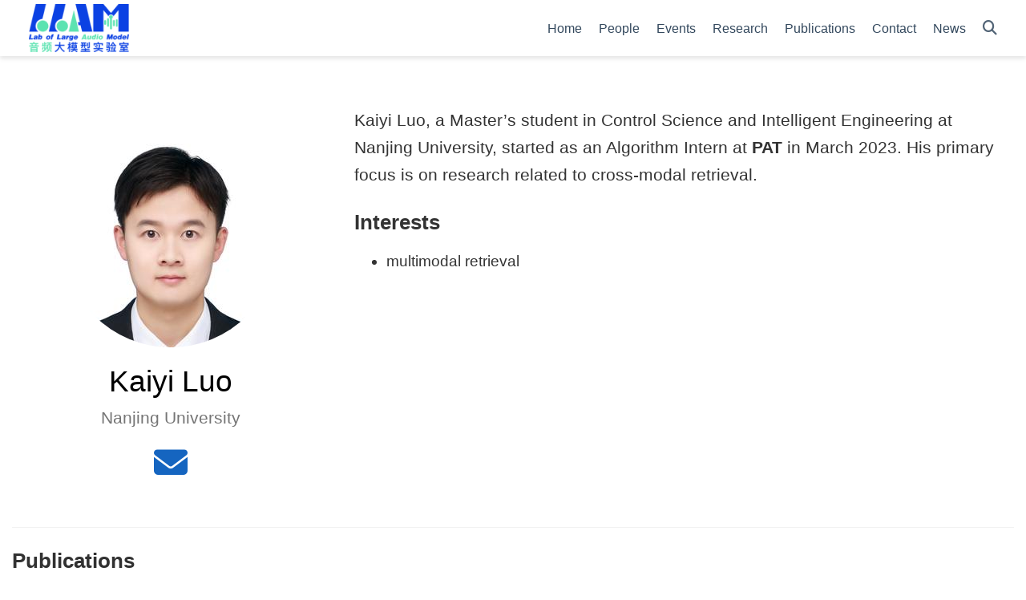

--- FILE ---
content_type: text/html; charset=UTF-8
request_url: https://largeaudiomodel.com/author/kaiyi-luo/
body_size: 3865
content:
<!doctype html><html lang=en-us><head><meta name=keywords content="music AI,large language models,foundational models,speech AI, large audio models,federated learning,talking face,voice conversion,TTS"><script async src="https://www.googletagmanager.com/gtag/js?id=G-ZCV9FZ0ZR9"></script>
<script>window.dataLayer=window.dataLayer||[];function gtag(){dataLayer.push(arguments)}gtag("js",new Date),gtag("config","G-ZCV9FZ0ZR9")</script><meta charset=utf-8><meta name=viewport content="width=device-width,initial-scale=1"><meta http-equiv=x-ua-compatible content="IE=edge"><script src=/js/mathjax-config.js></script>
<link rel=stylesheet href=/css/vendor-bundle.min.047268c6dd09ad74ba54a0ba71837064.css media=print onload='this.media="all"'><link rel=stylesheet href=https://cdn.jsdelivr.net/gh/jpswalsh/academicons@1.9.4/css/academicons.min.css integrity="sha512-IW0nhlW5MgNydsXJO40En2EoCkTTjZhI3yuODrZIc8cQ4h1XcF53PsqDHa09NqnkXuIe0Oiyyj171BqZFwISBw==" crossorigin=anonymous media=print onload='this.media="all"'><link rel=stylesheet href=https://cdn.jsdelivr.net/npm/leaflet@1.7.1/dist/leaflet.min.css integrity crossorigin=anonymous media=print onload='this.media="all"'><script src=https://cdn.jsdelivr.net/npm/mathjax@3/es5/tex-chtml.js integrity crossorigin=anonymous async></script>
<link rel=stylesheet href=/css/wowchemy.cb32d5bc2c73dc4eca41ed069d7e7ae3.css><link rel=stylesheet href=/css/libs/chroma/github-light.min.css title=hl-light media=print onload='this.media="all"'><link rel=stylesheet href=/css/libs/chroma/dracula.min.css title=hl-dark media=print onload='this.media="all"' disabled><meta name=baidu-site-verification content="codeva-BrVz33s28i"><meta name=author content="Xulong Zhang"><meta name=description content="The Lab of Large Audio Model (**LLAM**) is committed to create innovative solutions that enhance privacy, security, and efficiency in decentralized and complex systems.音频大模型实验室（LLAM）致力于创造创新解决方案，以增强去中心化和复杂系统中的隐私性、安全性和效率。"><link rel=alternate hreflang=en-us href=https://largeaudiomodel.com/author/kaiyi-luo/><link rel=canonical href=https://largeaudiomodel.com/author/kaiyi-luo/><link rel=manifest href=/manifest.webmanifest><link rel=icon type=image/png href=/media/icon_hubda1c2cb2329b484ddd53602b20e57f8_48779_32x32_fill_lanczos_center_3.png><link rel=apple-touch-icon type=image/png href=/media/icon_hubda1c2cb2329b484ddd53602b20e57f8_48779_180x180_fill_lanczos_center_3.png><meta name=theme-color content="#1565c0"><meta property="twitter:card" content="summary"><meta property="twitter:site" content="@zhang_xu_long"><meta property="twitter:creator" content="@zhang_xu_long"><meta property="twitter:image" content="https://largeaudiomodel.com/author/kaiyi-luo/avatar_hu304381960712798d94199143ed70d442_972225_270x270_fill_q75_lanczos_center.jpg"><meta property="og:type" content="website"><meta property="og:site_name" content="LLAM | Lab of Large Audio Model"><meta property="og:url" content="https://largeaudiomodel.com/author/kaiyi-luo/"><meta property="og:title" content="Kaiyi Luo | LLAM | Lab of Large Audio Model"><meta property="og:description" content="The Lab of Large Audio Model (**LLAM**) is committed to create innovative solutions that enhance privacy, security, and efficiency in decentralized and complex systems.音频大模型实验室（LLAM）致力于创造创新解决方案，以增强去中心化和复杂系统中的隐私性、安全性和效率。"><meta property="og:image" content="https://largeaudiomodel.com/author/kaiyi-luo/avatar_hu304381960712798d94199143ed70d442_972225_270x270_fill_q75_lanczos_center.jpg"><meta property="og:locale" content="en-us"><link rel=alternate href=/author/kaiyi-luo/index.xml type=application/rss+xml title="LLAM | Lab of Large Audio Model"><title>Kaiyi Luo | LLAM | Lab of Large Audio Model</title></head><body id=top data-spy=scroll data-offset=70 data-target=#TableOfContents class=page-wrapper data-wc-page-id=28120efac5432c0c105742f6f571e6d6><script src=/js/wowchemy-init.min.980187dd755ac492a5ed9f5d2ea310ab.js></script><aside class=search-modal id=search><div class=container><section class=search-header><div class="row no-gutters justify-content-between mb-3"><div class=col-6><h1>Search</h1></div><div class="col-6 col-search-close"><a class=js-search href=# aria-label=Close><i class="fas fa-times-circle text-muted" aria-hidden=true></i></a></div></div><div id=search-box><input name=q id=search-query placeholder=Search... autocapitalize=off autocomplete=off autocorrect=off spellcheck=false type=search class=form-control aria-label=Search...></div></section><section class=section-search-results><div id=search-hits></div></section></div></aside><div class="page-header header--fixed"><header><nav class="navbar navbar-expand-lg navbar-light compensate-for-scrollbar" id=navbar-main><div class=container-xl><div class="d-none d-lg-inline-flex"><a class=navbar-brand href=/><img src=/media/logo_hu6d226c372fb6e14ffc932dabb016ec70_112597_0x70_resize_lanczos_3.png alt="LLAM | Lab of Large Audio Model"></a></div><button type=button class=navbar-toggler data-toggle=collapse data-target=#navbar-content aria-controls=navbar-content aria-expanded=false aria-label="Toggle navigation">
<span><i class="fas fa-bars"></i></span></button><div class="navbar-brand-mobile-wrapper d-inline-flex d-lg-none"><a class=navbar-brand href=/><img src=/media/logo_hu6d226c372fb6e14ffc932dabb016ec70_112597_0x70_resize_lanczos_3.png alt="LLAM | Lab of Large Audio Model"></a></div><div class="navbar-collapse main-menu-item collapse justify-content-end" id=navbar-content><ul class="navbar-nav d-md-inline-flex"><li class=nav-item><a class=nav-link href=/#><span>Home</span></a></li><li class=nav-item><a class=nav-link href=/people><span>People</span></a></li><li class=nav-item><a class=nav-link href=/event><span>Events</span></a></li><li class=nav-item><a class=nav-link href=/research><span>Research</span></a></li><li class=nav-item><a class=nav-link href=/publication><span>Publications</span></a></li><li class=nav-item><a class=nav-link href=/contact><span>Contact</span></a></li><li class=nav-item><a class=nav-link href=/news><span>News</span></a></li></ul></div><ul class="nav-icons navbar-nav flex-row ml-auto d-flex pl-md-2"><li class=nav-item><a class="nav-link js-search" href=# aria-label=Search><i class="fas fa-search" aria-hidden=true></i></a></li></ul></div></nav></header></div><div class=page-body><section id=profile-page class=pt-5><div class=container><div class=row><div class="col-12 col-lg-4"><div id=profile><img class="avatar avatar-circle" width=270 height=270 src=/author/kaiyi-luo/avatar_hu304381960712798d94199143ed70d442_972225_270x270_fill_q75_lanczos_center.jpg alt="Kaiyi Luo"><div class=portrait-title><h2>Kaiyi Luo</h2><h3>Nanjing University</h3></div><ul class=network-icon aria-hidden=true><li><a href="/cdn-cgi/l/email-protection#d0bba98fbca5bf90a3bdb1b9bcfebebaa5feb5b4a5feb3be" aria-label=envelope><i class="fas fa-envelope big-icon"></i></a></li></ul></div></div><div class="col-12 col-lg-8"><div class=article-style><p>Kaiyi Luo, a Master&rsquo;s student in Control Science and Intelligent Engineering at Nanjing University, started as an Algorithm Intern at <strong>PAT</strong> in March 2023. His primary focus is on research related to cross-modal retrieval.</p></div><div class=row><div class=col-md-5><div class=section-subheading>Interests</div><ul class="ul-interests mb-0"><li>multimodal retrieval</li></ul></div></div></div><div class="col-12 col-lg-12"></div></div><div class="article-widget content-widget-hr"><h3>Publications</h3><ol reversed><li><a href=/publication/2024/wang2024rreh/>RREH: Reconstruction Relations Embedded Hashing for Semi-Paired Cross-Modal Retrieval</a> (2024),&nbsp;In <em>ICIC2024</em> (CCF-C)</li><li><a href=/publication/2023/luo2023contrastive/>Contrastive Latent Space Reconstruction Learning for Audio-Text Retrieval</a>, (2023), &#8224;<b>First Author</b>,&nbsp;In <em>ICTAI2023</em> (CCF-C)</li></ol></div></div></section></div><div class=page-footer><div class=container><footer class=site-footer><div class=container><p class=powered-by>&copy; 2008-2026 Lab of Large Audio Model All Rights Reserved.</p></div></footer></div></div><script data-cfasync="false" src="/cdn-cgi/scripts/5c5dd728/cloudflare-static/email-decode.min.js"></script><script src=/js/vendor-bundle.min.cb66dd81774091e412fa3e670be65dcb.js></script>
<script src=https://cdn.jsdelivr.net/npm/leaflet@1.7.1/dist/leaflet.min.js integrity crossorigin=anonymous></script>
<script id=search-hit-fuse-template type=text/x-template>
    <div class="search-hit" id="summary-{{key}}">
      <div class="search-hit-content">
        <div class="search-hit-name">
          <a href="{{relpermalink}}">{{title}}</a>
          <div class="article-metadata search-hit-type">{{type}}</div>
          <p class="search-hit-description">{{snippet}}</p>
        </div>
      </div>
    </div>
  </script><script src=https://cdn.jsdelivr.net/gh/krisk/Fuse@v3.2.1/dist/fuse.min.js integrity="sha512-o38bmzBGX+hD3JHWUFCDA09btWaqrNmoJ3RXLlrysA7PP01Kgs4UlE4MhelE1v5dJR3+cxlR4qQlotsW7jKsnw==" crossorigin=anonymous></script>
<script src=https://cdn.jsdelivr.net/gh/julmot/mark.js@8.11.1/dist/jquery.mark.min.js integrity="sha512-mhbv5DqBMgrWL+32MmsDOt/OAvqr/cHimk6B8y/bx/xS88MVkYGPiVv2ixKVrkywF2qHplNRUvFsAHUdxZ3Krg==" crossorigin=anonymous></script>
<script id=page-data type=application/json>{"use_headroom":true}</script><script src=/js/wowchemy-headroom.db4755770454eb63685f8de785c0a172.js type=module></script>
<script src=/en/js/wowchemy.min.b45c57df95fde6ecd372a4c9a7ea915c.js></script>
<script src=/js/wowchemy-map.a26e9d2f7238ba5b868384f1c5bc6477.js type=module></script><div id=modal class="modal fade" role=dialog><div class=modal-dialog><div class=modal-content><div class=modal-header><h5 class=modal-title>Cite</h5><button type=button class=close data-dismiss=modal aria-label=Close>
<span aria-hidden=true>&#215;</span></button></div><div class=modal-body><pre><code></code></pre></div><div class=modal-footer><a class="btn btn-outline-primary my-1 js-copy-cite" href=# target=_blank><i class="fas fa-copy"></i> Copy</a>
<a class="btn btn-outline-primary my-1 js-download-cite" href=# target=_blank><i class="fas fa-download"></i> Download</a><div id=modal-error></div></div></div></div></div><script src=/js/wowchemy-publication.9137013a66774049159934c29c3f0205.js type=module></script>
<script async defer src=https://buttons.github.io/buttons.js></script><script defer src="https://static.cloudflareinsights.com/beacon.min.js/vcd15cbe7772f49c399c6a5babf22c1241717689176015" integrity="sha512-ZpsOmlRQV6y907TI0dKBHq9Md29nnaEIPlkf84rnaERnq6zvWvPUqr2ft8M1aS28oN72PdrCzSjY4U6VaAw1EQ==" data-cf-beacon='{"version":"2024.11.0","token":"be941ea161a94415bdf036e208000fb1","r":1,"server_timing":{"name":{"cfCacheStatus":true,"cfEdge":true,"cfExtPri":true,"cfL4":true,"cfOrigin":true,"cfSpeedBrain":true},"location_startswith":null}}' crossorigin="anonymous"></script>
</body></html>